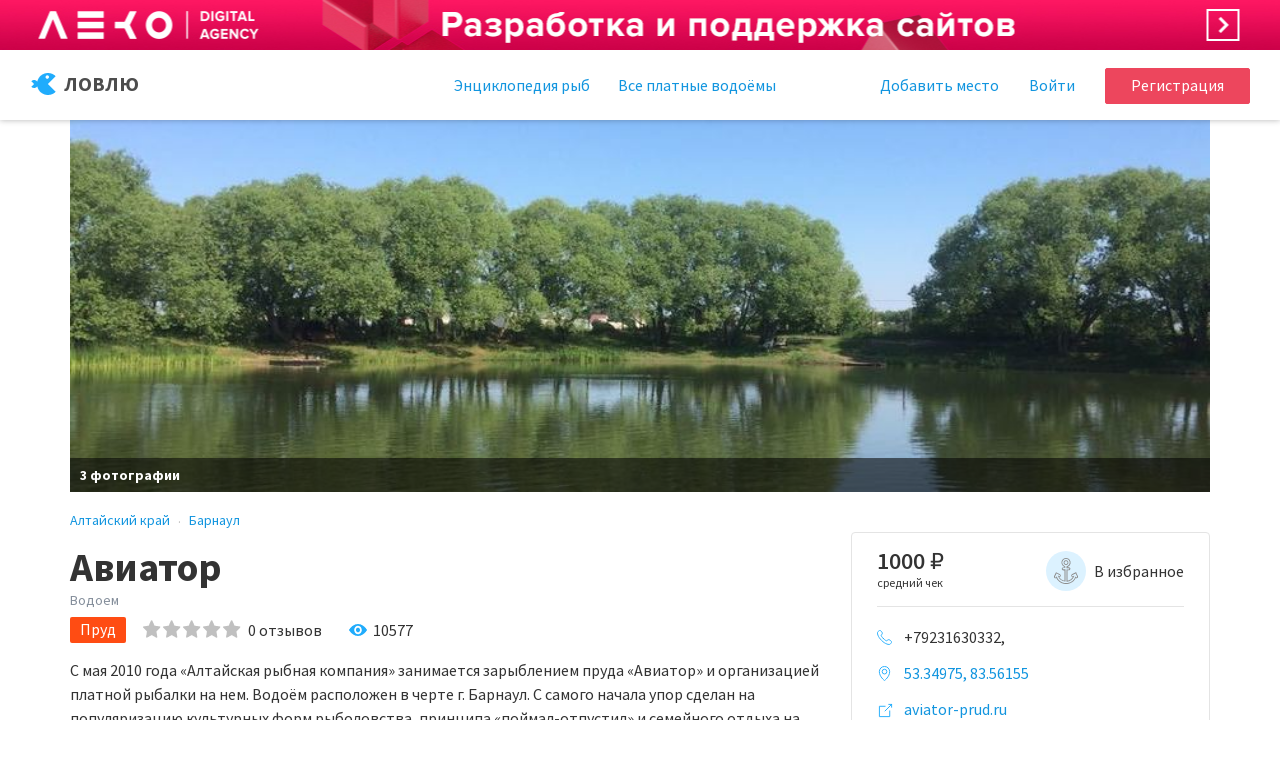

--- FILE ---
content_type: text/html; charset=UTF-8
request_url: https://lovlu.ru/place/aviator
body_size: 10231
content:
<!DOCTYPE html>
<!--[if lt IE 7 ] <html class="ie ie6"-->
<!--[if IE 7 ] <html class="ie ie7"-->
<!--[if IE 8 ] <html class="ie ie8"-->
<!--[if (gte IE 9)|!(IE)]><!-->
<html lang="ru">
<!--<![endif]-->
<head>
        <meta charset="utf-8">
<meta name="viewport" content="width=device-width, initial-scale=1, maximum-scale=1.0, user-scalable=no">
<title>Авиатор</title>
<meta name="csrf-token" content="B5uEfRflsX8ikxrBIvOMZniQMBQ9Wld1FaFcRQh0">
<meta name="description" content="С мая 2010 года  «Алтайская рыбная компания»  занимается зарыблением пруда «Авиатор» и организацией платной рыбалки на нем. Водоём расположен в черте г. Барнаул. С самого начала упор сделан на популяризацию культурных форм рыболовства, принципа «поймал-отпустил» и семейного отдыха на берегу водоёма.">
<meta property="og:type" content="article">
<meta property="og:title" content="Авиатор">
<meta property="og:url" content="https://lovlu.ru/place/aviator">
<meta property="og:description" content=" С мая 2010 года  «Алтайская рыбная компания»  занимается зарыблением пруда «Авиатор» и организацией платной рыбалки на нем. Водоём расположен в черте г. Барнаул. С самого начала упор сделан на популяризацию культурных форм рыболовства, принципа «поймал-отпустил» и семейного отдыха на берегу водоёма.

Водоем представляет собой одамбированный пруд. Вода закачивается в водоем из скважины и выкачивается насосами для полива. Таким образом создается «проточность» водоема.

Максимальные глубины до 4 м при максимальном наполнении и 2,5 м при низком уровне воды. Берег твёрдый, но ложе пруда илистое. Макрофиты представлены отдельными островками рогоза и тростника.">
<meta name="twitter:card" content="summary_large_image">
<meta name="twitter:site" content="@lovlu">
<meta name="twitter:title" content="Авиатор">
<meta name="twitter:description" content=" С мая 2010 года  «Алтайская рыбная компания»  занимается зарыблением пруда «Авиатор» и организацией платной рыбалки на нем. Водоём расположен в черте г. Барнаул. С самого начала упор сделан на популяризацию культурных форм рыболовства, принципа «поймал-отпустил» и семейного отдыха на берегу водоёма.

Водоем представляет собой одамбированный пруд. Вода закачивается в водоем из скважины и выкачивается насосами для полива. Таким образом создается «проточность» водоема.

Максимальные глубины до 4 м при максимальном наполнении и 2,5 м при низком уровне воды. Берег твёрдый, но ложе пруда илистое. Макрофиты представлены отдельными островками рогоза и тростника.">
<link media="all" type="text/css" rel="stylesheet" href="/css/app.css">
<link rel="apple-touch-icon-precomposed" type="image/x-icon" href="/images/favicons/apple-touch-icon-57x57.png" sizes="57x57">
<link rel="apple-touch-icon-precomposed" type="image/x-icon" href="/images/favicons/apple-touch-icon-60x60.png" sizes="60x60">
<link rel="apple-touch-icon-precomposed" type="image/x-icon" href="/images/favicons/apple-touch-icon-72x72.png" sizes="72x72">
<link rel="apple-touch-icon-precomposed" type="image/x-icon" href="/images/favicons/apple-touch-icon-76x76.png" sizes="76x76">
<link rel="apple-touch-icon-precomposed" type="image/x-icon" href="/images/favicons/apple-touch-icon-114x114.png" sizes="114x114">
<link rel="apple-touch-icon-precomposed" type="image/x-icon" href="/images/favicons/apple-touch-icon-120x120.png" sizes="120x120">
<link rel="apple-touch-icon-precomposed" type="image/x-icon" href="/images/favicons/apple-touch-icon-144x144.png" sizes="144x144">
<link rel="apple-touch-icon-precomposed" type="image/x-icon" href="/images/favicons/apple-touch-icon-152x152.png" sizes="152x152">
<link rel="icon" type="image/png" href="/images/favicons/favicon-16x16.png" sizes="16x16">
<link rel="icon" type="image/png" href="/images/favicons/favicon-32x32.png" sizes="32x32">
<link rel="icon" type="image/png" href="/images/favicons/favicon-96x96.png" sizes="96x96">
<link rel="icon" type="image/png" href="/images/favicons/favicon-128x128.png" sizes="128x128">
<link rel="icon" type="image/png" href="/images/favicons/favicon-196x196.png" sizes="196x196">
<meta name="application-name" content="Ловлю">
<meta name="msapplication-TileColor" content="#FFFFFF">
<meta name="msapplication-square70x70logo" content="/images/favicons/mstile-70x70.png">
<meta name="msapplication-TileImage" content="/images/favicons/mstile-144x144.png">
<meta name="msapplication-square150x150logo" content="/images/favicons/mstile-150x150.png">
<meta name="msapplication-square310x310logo" content="/images/favicons/mstile-310x310.png">
<meta name="msapplication-wide310x150logo" content="/images/favicons/mstile-310x150.png">    <!-- Google Tag Manager -->
<script>(function(w,d,s,l,i){w[l]=w[l]||[];w[l].push({'gtm.start':
            new Date().getTime(),event:'gtm.js'});var f=d.getElementsByTagName(s)[0],
        j=d.createElement(s),dl=l!='dataLayer'?'&l='+l:'';j.async=true;j.src=
        'https://www.googletagmanager.com/gtm.js?id='+i+dl;f.parentNode.insertBefore(j,f);
    })(window,document,'script','dataLayer','GTM-PWLL7HB');</script>
<!-- End Google Tag Manager -->
    
    <meta content="IE=edge" http-equiv="X-UA-Compatible">
    <script src="//api-maps.yandex.ru/2.1/?apikey=68d424e3-ff8c-4dc0-83f8-7f24e9811a2f&amp;lang=ru_RU"></script>
</head>
<body class="is-object-view"><!-- Google Tag Manager (noscript) --><noscript><iframe src="https://www.googletagmanager.com/ns.html?id=GTM-PWLL7HB"
                  height="0" width="0" style="display:none;visibility:hidden"></iframe></noscript><!-- End Google Tag Manager (noscript) --><main class="layout"><div class="place-banner place-banner--leko"><a href="https://leko.team/?from=lovlu" class="place-banner__link" target="_blank"></a></div><header class="header"><a class="logo link-naked" href="/"><i class="icon icon--svg-main-logo logo__icon"></i><span class="logo__caption hidden-xs">Ловлю</span></a><a class="button button--danger site-signup popup-anchor" href="#signup">Регистрация</a><a class="site-signin popup-anchor" href="#signin">Войти</a><a href="#signup" class="popup-anchor to-tell-about ">Добавить <span class="hidden-xs">место</a><nav class="main-navigation"><ul class="main-navigation__inner"><li class="main-navigation__item"><a href="/fish"
               class="main-navigation__link">Энциклопедия рыб</a></li><li class="main-navigation__item"><a href="/places" class="main-navigation__link">Все платные водоёмы</a></li></ul></nav></header><div class="object"><section class="container"><div class="row"><section class="gallery lightbox-gallery pointer gallery-js" data-photos="[{&quot;src&quot;:&quot;\/uploads\/place\/file\/7240\/view.jpg&quot;,&quot;thumb&quot;:&quot;\/uploads\/place\/file\/7240\/preview.jpg&quot;,&quot;index&quot;:7240,&quot;subHtml&quot;:&quot;&quot;},{&quot;src&quot;:&quot;\/uploads\/place\/file\/7239\/view.jpg&quot;,&quot;thumb&quot;:&quot;\/uploads\/place\/file\/7239\/preview.jpg&quot;,&quot;index&quot;:7239,&quot;subHtml&quot;:&quot;&quot;},{&quot;src&quot;:&quot;\/uploads\/place\/file\/7238\/view.jpg&quot;,&quot;thumb&quot;:&quot;\/uploads\/place\/file\/7238\/preview.jpg&quot;,&quot;index&quot;:7238,&quot;subHtml&quot;:&quot;&quot;}]"><div class="gallery__column span-md-2 span-lg-3 gallery__column--full-photo-screen"><div class="gallery__holder"><span class="gallery__item cell-lg-grid_3x3 hidden-xs hidden-sm hidden-md gallery__item--full-photo-screen"><img
                         class="gallery__image img-event-hover"
                         src="/uploads/place/file/7240/grid_full_screen.jpg"
                         alt="Авиатор. Фото 7240."
                         data-id="7240"
                    ></span><span class="gallery__item cell-md-grid_2x2 hidden-xs hidden-sm hidden-lg gallery__item--full-photo-screen"><img
                         class="gallery__image img-event-hover"
                         src="/uploads/place/file/7240/grid_full_screen.jpg"
                         alt="Авиатор. Фото 7240."
                         data-id="7240"
                    ></span><span class="gallery__item cell-sm-grid_2x2 hidden-md hidden-lg"><img
                         class="gallery__image img-event-hover"
                         src="/uploads/place/file/7240/grid_full_screen.jpg"
                         alt="Авиатор. Фото 7240."
                         data-id="7240"
                    ></span><span class="gallery__caption">3 фотографии</span></div></div></section></div><div class="row"><div class="col-xs-12"><div class="row"><div class="col-md-7 col-lg-8"><ul class="breadcrumbs"><li class="breadcrumbs__item"><a href="/places?query=%D0%90%D0%BB%D1%82%D0%B0%D0%B9%D1%81%D0%BA%D0%B8%D0%B9-%D0%BA%D1%80%D0%B0%D0%B9-%D0%A0%D0%BE%D1%81%D1%81%D0%B8%D1%8F">Алтайский край</a></li><li class="breadcrumbs__item"><a href="/places?query=%D0%91%D0%B0%D1%80%D0%BD%D0%B0%D1%83%D0%BB-%D0%90%D0%BB%D1%82%D0%B0%D0%B9%D1%81%D0%BA%D0%B8%D0%B9-%D0%BA%D1%80%D0%B0%D0%B9">Барнаул</a></li></ul></div></div><section class="object-view"><div class="row"><div class="col-md-7 col-lg-8"><div class="object-view__header object-header"><div class="object-header__title"><h1 class="h1">
            Авиатор
        </h1><div class="object-header__title-caption text-muted">
            Водоем
        </div></div><div class="object-header__info"><div class="tag--style-pond tag tag--no-closabled tag--no-margins tag--size-medium object-header__tag">Пруд</div><div class="rating rating--large rating--temporary rating--voted object-header__rating"><div class="rating__holder"><input class="rating__input" type="hidden" data-empty="rating__star rating__star--empty" data-filled="rating__star rating__star--filled" data-readonly="" value="0"></div><a class="rating__append link-naked link-black scroll-anchor" href="#reviews">
                0
                <span class="hidden-xs hidden-sm">
                    отзывов
                </span></a></div><div class="counters counters--size-large object-header__counters"><div class="counters__inner"><i class="icon counters__icon icon--inline icon--svg-eye-solid"></i><span class="counters__value">
                    10577
                </span></div></div></div></div><div class="object-view__dashboard"><div class="dashboard"><div class="dashboard__header"><div class="dashboard__value"><div class="dashboard__value-price">
                    1000
                    <span class="dashboard__rouble-carret">₽</span></div><div class="dashboard__value-label">
                    Средний чек
                </div></div><a class="dashboard__controls-button button button--rounded button--favorite button--style-blue-light popup-anchor"
           href="#signup"><span class="button__inner"><i class="icon icon--favorite button__icon"></i></span><span class="button__label">
                В избранное
            </span></a></div><div class="dashboard__body"><ul class="dashboard__list"><li class="dashboard__list-item"><i class="icon icon--phone dashboard__list-icon"></i><span class="tel">
                            +79231630332,                         </span></li><li class="dashboard__list-item"><i class="icon icon--location dashboard__list-icon"></i><a class="link-event scroll-anchor locality"
                           href="#map-travel">53.34975, 83.56155</a></li><li class="dashboard__list-item"><i class="icon icon--link-external dashboard__list-icon"></i><a href="http://aviator-prud.ru" target="_blank" rel="nofollow">aviator-prud.ru</a></li></ul></div></div><div class="socials socials--small socials--solid socials--type-inline object-view__socials"><div class="socials__label">
        Поделиться:
    </div><div
            class="social-share-button"
            data-title="Авиатор"
            data-img=""
            data-url="https://lovlu.ru/place/aviator"
            data-desc=" С мая 2010 года  «Алтайская рыбная компания»  занимается зарыблением пруда «Авиатор» и организацией платной рыбалки на нем. Водоём расположен в черте г. Барнаул. С самого начала упор сделан на популяризацию культурных форм рыболовства, принципа «поймал-отпустил» и семейного отдыха на берегу водоёма.

Водоем представляет собой одамбированный пруд. Вода закачивается в водоем из скважины и выкачивается насосами для полива. Таким образом создается «проточность» водоема.

Максимальные глубины до 4 м при максимальном наполнении и 2,5 м при низком уровне воды. Берег твёрдый, но ложе пруда илистое. Макрофиты представлены отдельными островками рогоза и тростника."
            data-via="lovlu"
        ><a href="#" class="social-button ssb-icon ssb-vkontakte" id="" title="Поделиться" rel="nofollow" data-site="vkontakte"></a><a href="#" class="social-button ssb-icon ssb-facebook" id="" title="Поделиться" rel="nofollow" data-site="facebook"></a><a href="#" class="social-button ssb-icon ssb-twitter" id="" title="Поделиться" rel="nofollow" data-site="twitter"></a><a target="_blank" href="#" class="social-button ssb-icon ssb-telegram" id="" title="Поделиться" rel="nofollow" data-site="telegram"></a></div></div></div><div class="object-view__body"><p class="p"><span class="indent">  С мая 2010 года  «Алтайская рыбная компания»  занимается зарыблением пруда «Авиатор» и организацией платной рыбалки на нем. Водоём расположен в черте г. Барнаул. С самого начала упор сделан на популяризацию культурных форм рыболовства, принципа «поймал-отпустил» и семейного отдыха на берегу водоёма.<span class="indent"></span>Водоем представляет собой одамбированный пруд. Вода закачивается в водоем из скважины и выкачивается насосами для полива. Таким образом создается «проточность» водоема.<span class="indent"></span>Максимальные глубины до 4 м при максимальном наполнении и 2,5 м при низком уровне воды. Берег твёрдый, но ложе пруда илистое. Макрофиты представлены отдельными островками рогоза и тростника. </span></p></div><div class="object-view__footer"><a class="object-view__controls link-event popup-anchor"
                                           href="#object-owner">Вы владелец?</a><a class="object-view__controls link-event popup-anchor"
                                           href="#object-report-inaccuracies">Сообщить о неточности</a></div><div class="object-view__description"><hr class="hr"><div class="object-view__description-row object-view__description-row--conditions"><div class="h5 object-view__description-title">
            Условия
        </div><div class="object-view__description-text"><div class="object-conditions"><div class="object-conditions__column"><div class="object-conditions__item"><i class="icon icon--conditions-fish"></i><a href='https://lovlu.ru/fish/amur-belyy'>амур белый</a>,             <a href='https://lovlu.ru/fish/karas-zolotoy'>карась золотой</a>,             <a href='https://lovlu.ru/fish/okun'>окунь</a>,             <a href='https://lovlu.ru/fish/plotva'>плотва</a>,             <a href='https://lovlu.ru/fish/karp'>карп</a>,             <a href='https://lovlu.ru/fish/shchuka'>щука</a></div></div><div class="object-conditions__column"><div class="object-conditions__item"><i class="icon icon--conditions-clock"></i>
                                круглосуточно, круглый год
                            </div><div class="object-conditions__item"><i class="icon icon--conditions-road"></i>
                                асфальт
                            </div></div></div></div></div></div><div class="widget widget--news" style="margin-bottom: 40px"></div><div class="widget widget--news indent--big" style="margin-bottom: 40px"><div class="news-list"><div class="news-list__item"><p><span class="indent"> Если у вас есть вопросы или вы хотите поделиться информацией об этом месте создайте обсуждение. </span></p><a href="/place/aviator/discussions"
               class="button button--danger button--large">Обсудить
            </a></div></div></div></div></div><div class="object-view__container"></div></section></div></div></section><hr id="object-view-reviews" class="hr hr--waves hr--reviews"><section class="object-view-reviews show"><div class="container review-sticky-holder"><div class="row"><div class="col-md-9 col-lg-8 object-view-reviews"><div class="object-view-reviews__inner"><div class="object-view-reviews__header"><div class="object-view-reviews__title"><a id="reviews"></a><h2 class="h4">
                                                                            Отзывы
                                                                    </h2><div class="counter counter--reviews counter--title"><span class="counter__num counter--xsmall">0</span></div></div></div><p>
                            Отзывов о Авиатор ещё нет, ваш может стать первым.
                        </p><div class="object-view-reviews__body"><div class="object-view-reviews__panel form hidden-md hidden-lg"><a href="/place/aviator/review/new"
    class="button button--danger button--large">Оставить отзыв</a></div></div></div></div><div class="col-md-3 col-lg-3 col-lg-offset-1 hidden-xs hidden-sm"><div class="object-view-reviews__panel form reviews-filter-pane"><a href="/place/aviator/review/new"
    class="button button--danger button--large">Оставить отзыв</a></div></div></div></div></section><section class="container"><section class="object-view-location"><h2 class="h4">
                        Как добраться
                    </h2><span class="indent"> Из Новосибирска в г. Барнаул.  Пруд находится в черте города Барнаула.  Проезд от пересечения улицы Малахова и Павловского тракта занимает около 15-20 минут.  Можно воспользоваться Картой Яндекс </span><p>
                        Координаты для навигатора:
                        53.34975, 83.56155
                    </p></section></section><section class="container"><section id="map-travel" class="map map--travel"><button
                    class="button button--large button--wide button--danger hidden-sm hidden-md hidden-lg map__control-button"
                    type="button">
                    Показать место на карте
                </button><div class="map hidden-xs"><div id="map__canvas" class="map__canvas"></div></div></section></section><div class="hidden"><form method="POST" action="https://lovlu.ru/place/aviator/owner" accept-charset="UTF-8" id="object-owner" class="fp-hide form popup popup--small object-owner ajax form-validate" data-type="json"><input name="_token" type="hidden" value="B5uEfRflsX8ikxrBIvOMZniQMBQ9Wld1FaFcRQh0"><header class="popup__header"><div class="h4 popup__title">
        Вы владелец этого места?
    </div></header><section class="popup__body"><div class="p">
        Оставьте контактные данные: мы&nbsp;убедимся, что вы&nbsp;&mdash; представитель этого места и&nbsp;откроем вам доступ к&nbsp;управлению страницей.
    </div><fieldset class="form__fieldset"><div id="number_wBeQSQDhgoyuLwso_wrap" style="display: none" aria-hidden="true"><input id="number_wBeQSQDhgoyuLwso"
               name="number_wBeQSQDhgoyuLwso"
               type="text"
               value=""
                              autocomplete="nope"
               tabindex="-1"><input name="valid_from"
               type="text"
               value="[base64]"
                              autocomplete="off"
               tabindex="-1"></div><div class="form__row"><div class="form__input"><input class="string email required form__input-field js-popup-anchor-focus" placeholder="E-mail" autocomplete="off" required="required" id="place_owner_email" aria-required="true" name="email" type="email"></div></div><div class="form__row last"><div class="form__input"><input class="string tel required form__input-field phone-mask" placeholder="Номер телефона" autocomplete="off" required="required" id="place_owner_phone" aria-required="true" maxlength="24" name="phone" type="tel"></div></div></fieldset><footer class="popup footer"><div class="form__button"><input class="button button--large button--danger" type="submit" value="Отправить"></div></footer><p class="form-rules__margin">
    Вы соглашаетесь с
    <a href="/rules" target="_blank">правилами</a>
    и даёте
    <a href="/agreements" target="_blank">согласие</a>
    на обработку персональных данных
</p></section></form><form method="POST" action="https://lovlu.ru/place/aviator/order" accept-charset="UTF-8" id="request-purchase" class="fp-hide form popup popup--small ajax form-validate" data-type="json"><input name="_token" type="hidden" value="B5uEfRflsX8ikxrBIvOMZniQMBQ9Wld1FaFcRQh0"><header class="popup__header"><div class="h4 popup__title">
        Отправить заявку
    </div></header><section class="popup__body"><p class="p">
        Мы&nbsp;отправим вашу заявку владельцу места.
    </p><div class="form__row"><div id="number_1hYQJ11bzz327ckn_wrap" style="display: none" aria-hidden="true"><input id="number_1hYQJ11bzz327ckn"
               name="number_1hYQJ11bzz327ckn"
               type="text"
               value=""
                              autocomplete="nope"
               tabindex="-1"><input name="valid_from"
               type="text"
               value="[base64]"
                              autocomplete="off"
               tabindex="-1"></div><div class="form__input"><input id="place_request_name" class="string required form__input-field js-popup-anchor-focus" placeholder="Ваше имя" required="required" autocomplete="off" aria-required="true" name="name" type="text"></div></div><div class="form__row"><div class="form__input"><input id="place_request_contact" class="string required form__input-field" placeholder="Контактный телефон или e-mail" required="required" autocomplete="off" aria-required="true" name="contact" type="text"></div></div><div class="form__row last"><div class="form__input form__textarea"><textarea id="place_request_comment" class="text optional form__input-textarea" placeholder="Комментарий"  autocomplete="off"   name="comment"></textarea></div></div><div class="form__row" style="display:none; visibility: hidden;"><div class="form__input"><input id="place_request_email" class="string form__input-field" placeholder="Ваш email"  name="email" type="text"></div></div></section><footer class="popup__footer"><div class="form__button"><input class="button button--large button--danger" type="submit" value="Отправить"></div><p class="form-rules__margin">
    Вы соглашаетесь с
    <a href="/rules" target="_blank">правилами</a>
    и даёте
    <a href="/agreements" target="_blank">согласие</a>
    на обработку персональных данных
</p></footer></form><form method="POST" action="https://lovlu.ru/place/aviator/report" accept-charset="UTF-8" id="object-report-inaccuracies" class="fp-hide form popup popup--small object-report-inaccuracies ajax form-validate" data-type="json"><input name="_token" type="hidden" value="B5uEfRflsX8ikxrBIvOMZniQMBQ9Wld1FaFcRQh0"><header class="popup__header"><div class="h4 popup__title">
            Сообщить о неточности
        </div></header><section class="popup__body"><div id="number_ebbHkINSetoBAjgw_wrap" style="display: none" aria-hidden="true"><input id="number_ebbHkINSetoBAjgw"
               name="number_ebbHkINSetoBAjgw"
               type="text"
               value=""
                              autocomplete="nope"
               tabindex="-1"><input name="valid_from"
               type="text"
               value="[base64]"
                              autocomplete="off"
               tabindex="-1"></div><div class="form__row"><div class="form__input"><input class="string email required form__input-field js-popup-anchor-focus" placeholder="E-mail" autocomplete="off" required="required" aria-required="true" id="place_content_error_email" name="email" type="email"></div></div><div class="form__row last"><div class="form__input form__textarea"><textarea class="text required form__input-textarea" placeholder="Заметили ошибку на странице?" autocomplete="off" required="required" aria-required="true" id="place_content_error_error"   name="error"></textarea></div></div><div class="form__row hidden"><div class="form__input"><input class="form__input-field" name="url" type="hidden" value="https://lovlu.ru/place/aviator"></div></div></section><footer class="popup__footer"><div class="form__button"><input class="btn button button--large button--danger" name="commit" type="submit" value="Отправить"></div><p class="form-rules__margin">
    Вы соглашаетесь с
    <a href="/rules" target="_blank">правилами</a>
    и даёте
    <a href="/agreements" target="_blank">согласие</a>
    на обработку персональных данных
</p></footer></form><form method="POST" action="https://lovlu.ru/place/aviator/review/report" accept-charset="UTF-8" id="report-review" class="simple_form fp-hide form ajax popup popup--small" data-type="json"><input name="_token" type="hidden" value="B5uEfRflsX8ikxrBIvOMZniQMBQ9Wld1FaFcRQh0"><header class="popup__header"><div class="h4 popup__title">
        Пожаловаться на&nbsp;отзыв
    </div></header><section class="popup__body"><div id="number_RfhfteabW7gzjJMU_wrap" style="display: none" aria-hidden="true"><input id="number_RfhfteabW7gzjJMU"
               name="number_RfhfteabW7gzjJMU"
               type="text"
               value=""
                              autocomplete="nope"
               tabindex="-1"><input name="valid_from"
               type="text"
               value="[base64]"
                              autocomplete="off"
               tabindex="-1"></div><div class="form__radio-list"><label class="form__radio active"><i class="form__radio-icon"></i><span class="form__radio-label">
                    Спам
                </span></label><label class="form__radio"><i class="form__radio-icon"></i><span class="form__radio-label">
                    Оскорбление
                </span></label><label class="form__radio"><i class="form__radio-icon"></i><span class="form__radio-label">
                    Неприемлемый контент
                </span></label><input class="form__radio-input" name="type" type="hidden" value="Спам"><input id="place_review_report_review_id" name="review_id" type="hidden"><input id="place_review_report_user_id" name="user_id" type="hidden"><input id="place_review_report_text" name="text" type="hidden"></div></section><footer class="popup__footer"><div class="form__button"><button class="button button--large button--danger" type="submit">Отправить</button></div></footer></form></div></div><footer class="footer"><ul class="footer__nav"><li class="footer__nav-item"><a href="/about" class="footer__nav-link">О проекте</a></li><li class="footer__nav-item"><a href="/adverting" class="footer__nav-link">Реклама</a></li><li class="footer__nav-item"><a href="/cooperation" class="footer__nav-link">Сотрудничество</a></li><li class="footer__nav-item"><a href="/rules" class="footer__nav-link">Правила</a></li><li class="footer__nav-item"><a href="/feedback" class="footer__nav-link">Обратная связь</a></li><li class="footer__nav-item"><a href="/blog" class="footer__nav-link">Блог</a></li></ul><div class="footer__copyright">Разработка сайта — <a href="https://leko.in/" target="_blank">ЛЕКО</a></div><div class="footer__copyright">© 2016  — 2026  Ловлю
</div></footer><div class="hidden"><form method="POST" action="https://lovlu.ru/auth/register" accept-charset="UTF-8" id="signup" class="fp-hide form popup popup--small popup--fixed-footer signup ajax form-validate" data-type="json"><input name="_token" type="hidden" value="B5uEfRflsX8ikxrBIvOMZniQMBQ9Wld1FaFcRQh0"><header class="popup__header"><div class="h4 popup__title">
        Регистрация
    </div></header><section class="popup__body"><div class="socials"><div class="social-auth"><a class="social-auth__item social-auth__item--vk" href="/auth/login/vkontakte"><i class="icon icon--svg-socials-vk-white"></i></a><a class="social-auth__item social-auth__item--ok" href="/auth/login/odnoklassniki"><i class="icon icon--svg-socials-ok-white"></i></a></div></div><fieldset class="form__fieldset"><div id="number_Gw4pABYuPySeJm7k_wrap" style="display: none" aria-hidden="true"><input id="number_Gw4pABYuPySeJm7k"
               name="number_Gw4pABYuPySeJm7k"
               type="text"
               value=""
                              autocomplete="nope"
               tabindex="-1"><input name="valid_from"
               type="text"
               value="[base64]"
                              autocomplete="off"
               tabindex="-1"></div><div class="form__row"><div class="form__input form__column pull-left"><input class="form__input-field js-popup-anchor-focus" placeholder="Имя" name="name" type="text"></div><div class="form__input form__column pull-right"><input class="form__input-field" placeholder="Фамилия" name="surname" type="text"></div></div><div class="form__input"><input class="form__input-field" required placeholder="E-mail" name="email" type="email"></div><div class="form__input"><input class="form__input-field" required placeholder="Пароль" name="password" type="password" value=""></div><div class="form__row"><div class="form__checkbox pull-left"><input name="subscribe" type="hidden" value="0"><input class="form__input-checkbox" placeholder="Хочу получать интересные новости!" name="subscribe" type="checkbox" value="1"><i class="form__checkbox-icon icon icon--checkbox"></i><div class="form__checkbox-label">
                    Хочу получать интересные новости!
                </div></div></div><div class="form__button"><input class="button button--large button--danger form__submit" type="submit" value="Зарегистрироваться"></div><p class="form-rules__margin">
    Вы соглашаетесь с
    <a href="/rules" target="_blank">правилами</a>
    и даёте
    <a href="/agreements" target="_blank">согласие</a>
    на обработку персональных данных
</p></fieldset></section><footer class="popup__footer">
    Уже есть учетная запись?
    <a href="#signin" class="link-event popup-anchor">Авторизируйтесь</a></footer><button class="popup__close mfp-close" title="Закрыть (Esc)" type="button"></button></form><form method="POST" action="https://lovlu.ru/auth/login" accept-charset="UTF-8" id="signin" class="fp-hide form popup popup--small popup--fixed-footer signin ajax form-validate" data-type="json"><input name="_token" type="hidden" value="B5uEfRflsX8ikxrBIvOMZniQMBQ9Wld1FaFcRQh0"><header class="popup__header"><div class="h3 popup__title">
        Авторизация
    </div></header><section class="popup__body"><div class="socials"><div class="social-auth"><a class="social-auth__item social-auth__item--vk" href="/auth/login/vkontakte"><i class="icon icon--svg-socials-vk-white"></i></a><a class="social-auth__item social-auth__item--ok" href="/auth/login/odnoklassniki"><i class="icon icon--svg-socials-ok-white"></i></a></div></div><fieldset class="form__fieldset"><div class="form__input"><input class="string email form__input-field js-popup-anchor-focus" required="required" placeholder="E-mail" aria-required="true" name="email" type="email"></div><div class="form__input"><input class="password required form__input-field" required="required" placeholder="Пароль" aria-required="true" name="password" type="password" value=""></div><div class="form__row"><div class="form__checkbox pull-left"><input name="remember" type="hidden" value="0"><input class="form__input-checkbox" name="remember" type="checkbox" value="1"><i class="form__checkbox-icon icon icon--checkbox"></i><div class="form__checkbox-label">
                    Запомнить меня
                </div></div><a href="#recovery-password" class="link-event pull-right popup-anchor">Забыли пароль?</a></div><div class="form__button"><input class="button button--large button--danger form__submit" type="submit" value="Войти"></div><p class="form-rules__margin">
    Вы соглашаетесь с
    <a href="/rules" target="_blank">правилами</a>
    и даёте
    <a href="/agreements" target="_blank">согласие</a>
    на обработку персональных данных
</p></fieldset></section><footer class="popup__footer">
    Нет аккаунта?
    <a href="#signup" class="link-event popup-anchor">Зарегистрируйтесь</a></footer><button class="popup__close mfp-close" title="Закрыть (Esc)" type="button"></button></form><form method="POST" action="https://lovlu.ru/auth/forgot-password" accept-charset="UTF-8" id="recovery-password" class="fp-hide form popup popup--small popup--fixed-footer recovery-password ajax form-validate" data-type="json"><input name="_token" type="hidden" value="B5uEfRflsX8ikxrBIvOMZniQMBQ9Wld1FaFcRQh0"><header class="popup__header"><div class="h3 popup__title">
        Восстановление пароля
    </div><div class="popup__subtitle">
        Введите Ваш e-mail в нижнее поле и мы отправим Вам сообщение с инструкцией по восстановлению пароля.
    </div></header><section class="popup__body"><fieldset class="form__fieldset"><div id="number_vAYucdXAZQG9fLNY_wrap" style="display: none" aria-hidden="true"><input id="number_vAYucdXAZQG9fLNY"
               name="number_vAYucdXAZQG9fLNY"
               type="text"
               value=""
                              autocomplete="nope"
               tabindex="-1"><input name="valid_from"
               type="text"
               value="[base64]"
                              autocomplete="off"
               tabindex="-1"></div><div class="form__input"><input class="form__input-field js-popup-anchor-focus" required="required" placeholder="E-mail" name="email" type="email" value=""></div><div class="form__button"><input class="button button--large button--danger form__submit" type="submit" value="Восстановить"></div></fieldset></section><footer class="popup__footer">
    Нет аккаунта?
    <a href="#signup" class="link-event popup-anchor">Зарегистрируйтесь</a></footer><button class="popup__close mfp-close" title="Закрыть (Esc)" type="button"></button></form><div id="recovery-password-success" class="fp-hide popup popup--small recovery-password-success"><header class="popup__header"><div class="h3 popup__title">
            Восстановление пароля
        </div><div class="popup__subtitle">
            Письмо с инструкцией по восстановлению пароля отправлено на Ваш почтовый ящик.
        </div></header><section class="popup__body"><button class="button button--large button--danger popup-dismiss" type="button">
            Понятно, спасибо
        </button></section><button class="popup__close mfp-close" type="button" title="Закрыть (Esc)"></button></div></div></main><script src="/js/place.js"></script><script type="application/ld+json">
        {"@context":"http://schema.org/","@type":"Place","name":"Авиатор","description":" С мая 2010 года  «Алтайская рыбная компания»  занимается зарыблением пруда «Авиатор» и организацией платной рыбалки на нем. Водоём расположен в черте г. Барнаул. С самого начала упор сделан на популяризацию культурных форм рыболовства, принципа «поймал-отпустил» и семейного отдыха на берегу водоёма.\r\n\r\nВодоем представляет собой одамбированный пруд. Вода закачивается в водоем из скважины и выкачивается насосами для полива. Таким образом создается «проточность» водоема.\r\n\r\nМаксимальные глубины до 4 м при максимальном наполнении и 2,5 м при низком уровне воды. Берег твёрдый, но ложе пруда илистое. Макрофиты представлены отдельными островками рогоза и тростника.","telephone":"+79231630332","geo":{"@type":"GeoCoordinates","latitude":53.34975,"longitude":83.56155},"aggregateRating":null,"address":{"@type":"PostalAddress","addressRegion":"Алтайский край","addressLocality":"Барнаул"},"photo":{"@type":"ImageObject","contentUrl":null},"review":[]}
    </script><script type="text/javascript">
        $(document).ready(function (event) {
            yandexMapWithMarker('map__canvas', 53.3497509, 83.56154500000002, 13);
        });
    </script></body>
</html>


--- FILE ---
content_type: image/svg+xml
request_url: https://lovlu.ru/images/icons-svg/schedule.svg
body_size: 1610
content:
<?xml version="1.0" encoding="iso-8859-1"?>
<!-- Generator: Adobe Illustrator 19.0.0, SVG Export Plug-In . SVG Version: 6.00 Build 0)  -->
<svg version="1.1" id="Icon_10" xmlns="http://www.w3.org/2000/svg" xmlns:xlink="http://www.w3.org/1999/xlink" x="0px" y="0px"
	 viewBox="0 0 26 26" style="enable-background:new 0 0 26 26;" xml:space="preserve">
<g>
	<path style="fill:#FFFFFF;" d="M6,22.5c-0.827,0-1.5-0.673-1.5-1.5V9.5h15V21c0,0.827-0.673,1.5-1.5,1.5H6z"/>
	<path style="fill:#303030;" d="M19,10v11c0,0.551-0.449,1-1,1H6c-0.551,0-1-0.449-1-1V10H19 M20,9H4v12c0,1.105,0.895,2,2,2h12
		c1.105,0,2-0.895,2-2V9L20,9z"/>
</g>
<g>
	<path style="fill:#FFFFFF;" d="M4.5,9.5V7c0-0.827,0.673-1.5,1.5-1.5h12c0.827,0,1.5,0.673,1.5,1.5v2.5H4.5z"/>
	<path style="fill:#303030;" d="M18,6c0.551,0,1,0.449,1,1v2H5V7c0-0.551,0.449-1,1-1H18 M18,5H6C4.895,5,4,5.895,4,7v3h16V7
		C20,5.895,19.105,5,18,5L18,5z"/>
</g>
<g>
	<path style="fill:#FFFFFF;" d="M9.5,7.5c-0.552,0-1-0.449-1-1v-3c0-0.551,0.448-1,1-1s1,0.449,1,1v3C10.5,7.051,10.052,7.5,9.5,7.5
		z"/>
	<path style="fill:#303030;" d="M9.5,3C9.776,3,10,3.224,10,3.5v3C10,6.776,9.776,7,9.5,7S9,6.776,9,6.5v-3C9,3.224,9.224,3,9.5,3
		 M9.5,2C8.672,2,8,2.672,8,3.5v3C8,7.328,8.672,8,9.5,8S11,7.328,11,6.5v-3C11,2.672,10.328,2,9.5,2L9.5,2z"/>
</g>
<g>
	<path style="fill:#FFFFFF;" d="M14.5,7.5c-0.552,0-1-0.449-1-1v-3c0-0.551,0.448-1,1-1s1,0.449,1,1v3
		C15.5,7.051,15.052,7.5,14.5,7.5z"/>
	<path style="fill:#303030;" d="M14.5,3C14.776,3,15,3.224,15,3.5v3C15,6.776,14.776,7,14.5,7S14,6.776,14,6.5v-3
		C14,3.224,14.224,3,14.5,3 M14.5,2C13.672,2,13,2.672,13,3.5v3C13,7.328,13.672,8,14.5,8S16,7.328,16,6.5v-3
		C16,2.672,15.328,2,14.5,2L14.5,2z"/>
</g>
<g>
	<path style="fill:#303030;" d="M6.915,17.177l0.869-0.109c0.1,0.463,0.27,0.797,0.51,1.001c0.24,0.205,0.532,0.307,0.877,0.307
		c0.408,0,0.754-0.133,1.035-0.399c0.282-0.267,0.423-0.596,0.423-0.99c0-0.375-0.131-0.685-0.392-0.929s-0.592-0.366-0.994-0.366
		c-0.164,0-0.369,0.03-0.613,0.091l0.097-0.717c0.058,0.006,0.104,0.009,0.14,0.009c0.37,0,0.703-0.091,1-0.272
		c0.296-0.182,0.443-0.461,0.443-0.84c0-0.3-0.107-0.548-0.323-0.745s-0.494-0.295-0.835-0.295c-0.338,0-0.62,0.1-0.846,0.3
		c-0.225,0.2-0.37,0.5-0.435,0.899l-0.869-0.146c0.106-0.548,0.348-0.973,0.725-1.274c0.377-0.301,0.845-0.452,1.405-0.452
		c0.387,0,0.742,0.078,1.067,0.234s0.573,0.369,0.746,0.638c0.172,0.27,0.258,0.555,0.258,0.858c0,0.288-0.082,0.55-0.246,0.786
		c-0.164,0.236-0.407,0.424-0.729,0.563c0.419,0.091,0.744,0.279,0.976,0.565c0.232,0.286,0.348,0.644,0.348,1.074
		c0,0.582-0.225,1.074-0.676,1.478c-0.451,0.404-1.021,0.606-1.709,0.606c-0.622,0-1.138-0.174-1.548-0.522
		C7.207,18.182,6.974,17.731,6.915,17.177z"/>
	<path style="fill:#303030;" d="M12.41,15.651c0-0.787,0.086-1.42,0.259-1.9c0.172-0.48,0.428-0.85,0.768-1.11
		s0.767-0.391,1.282-0.391c0.38,0,0.713,0.072,1,0.216c0.286,0.144,0.522,0.351,0.709,0.622c0.188,0.271,0.334,0.601,0.439,0.99
		c0.106,0.389,0.16,0.914,0.16,1.573c0,0.781-0.086,1.412-0.256,1.892c-0.171,0.479-0.426,0.851-0.766,1.112
		s-0.769,0.393-1.287,0.393c-0.683,0-1.219-0.23-1.608-0.69C12.644,17.803,12.41,16.901,12.41,15.651z M13.304,15.651
		c0,1.093,0.136,1.82,0.408,2.182c0.271,0.362,0.607,0.542,1.007,0.542s0.734-0.182,1.007-0.545c0.271-0.363,0.408-1.09,0.408-2.18
		c0-1.096-0.137-1.824-0.408-2.184c-0.272-0.36-0.611-0.54-1.017-0.54c-0.399,0-0.718,0.159-0.956,0.477
		C13.453,13.809,13.304,14.558,13.304,15.651z"/>
</g>
<g id="Clock_3_">
	<g>
		<path style="fill:#FFFFFF;" d="M18.5,23.5c-2.206,0-4-1.794-4-4s1.794-4,4-4s4,1.794,4,4S20.706,23.5,18.5,23.5z"/>
		<path style="fill:#303030;" d="M18.5,16c1.93,0,3.5,1.57,3.5,3.5S20.43,23,18.5,23S15,21.43,15,19.5S16.57,16,18.5,16 M18.5,15
			c-2.485,0-4.5,2.015-4.5,4.5s2.015,4.5,4.5,4.5s4.5-2.015,4.5-4.5S20.985,15,18.5,15L18.5,15z"/>
	</g>
	<polyline style="fill:none;stroke:#303030;stroke-linecap:round;stroke-miterlimit:10;" points="18.5,17.5 18.5,19.5 19.5,20.5 	
		"/>
</g>
<g>
</g>
<g>
</g>
<g>
</g>
<g>
</g>
<g>
</g>
</svg>


--- FILE ---
content_type: image/svg+xml
request_url: https://lovlu.ru/images/backgrounds/divider.svg
body_size: 238
content:
<?xml version="1.0" encoding="utf-8"?>
<!-- Generator: Adobe Illustrator 19.0.0, SVG Export Plug-In . SVG Version: 6.00 Build 0)  -->
<svg version="1.1" id="Layer_1" xmlns="http://www.w3.org/2000/svg" xmlns:xlink="http://www.w3.org/1999/xlink" x="0px" y="0px"
	 viewBox="0 0 8 3" enable-background="new 0 0 8 3" xml:space="preserve">
<g id="XMLID_2_">
	<path id="XMLID_45_" fill="none" stroke="#BDBBBC" stroke-miterlimit="10" d="M0,0.5c2,0,2,2,4,2s2-2,4-2"/>
</g>
</svg>


--- FILE ---
content_type: image/svg+xml
request_url: https://lovlu.ru/images/icons-svg/vk_white.svg
body_size: 678
content:
<?xml version="1.0" encoding="iso-8859-1"?>
<!-- Generator: Adobe Illustrator 19.0.0, SVG Export Plug-In . SVG Version: 6.00 Build 0)  -->
<svg version="1.1" id="Layer_1" xmlns="http://www.w3.org/2000/svg" xmlns:xlink="http://www.w3.org/1999/xlink" x="0px" y="0px"
	 viewBox="0 0 272 159" style="enable-background:new 0 0 272 159;" xml:space="preserve">
<path style="fill:#FFFFFF;" d="M225.954,77.96c0,0,35.84-50.472,39.401-67.06c1.186-5.923-1.424-9.243-7.596-9.243
	c0,0-20.649,0-31.092,0c-7.121,0-9.732,3.081-11.868,7.584c0,0-16.81,35.759-37.264,58.293c-6.567,7.285-9.904,9.477-13.529,9.477
	c-2.923,0-4.272-2.433-4.272-9.005V10.426C159.734,2.37,158.785,0,152.14,0h-49.843c-3.798,0-6.171,2.204-6.171,5.213
	c0,7.587,11.63,9.3,11.63,29.857v42.416c0,8.531-0.475,11.848-4.51,11.848c-10.68,0-36.077-36.728-50.317-78.434
	C50.08,2.37,46.995,0,38.925,0H7.833C3.323,0,0,3.079,0,7.582c0,8.294,9.731,46.682,47.945,98.103
	C73.578,140.28,107.281,159,137.661,159c18.513,0,23.023-3.079,23.023-10.9v-26.54c0-6.635,2.611-9.478,6.409-9.478
	c4.271,0,11.812,1.371,29.431,18.72C217.41,150.707,218.834,159,230.228,159h34.889c3.56,0,6.883-1.659,6.883-7.583
	c0-7.82-10.206-21.8-25.872-38.388c-6.408-8.53-16.851-17.772-20.175-22.037C221.208,86.016,222.631,83.172,225.954,77.96z"/>
</svg>


--- FILE ---
content_type: image/svg+xml
request_url: https://lovlu.ru/images/icons-svg/external.svg
body_size: 301
content:
<?xml version="1.0" encoding="iso-8859-1"?>
<!-- Generator: Adobe Illustrator 19.0.0, SVG Export Plug-In . SVG Version: 6.00 Build 0)  -->
<svg version="1.1" id="Icon_3" xmlns="http://www.w3.org/2000/svg" xmlns:xlink="http://www.w3.org/1999/xlink" x="0px" y="0px"
	 viewBox="0 0 16 16" style="enable-background:new 0 0 16 16;" xml:space="preserve">
<g id="External">
	<polyline style="fill:#FFFFFF;stroke:#20ACFC;stroke-miterlimit:10;" points="12.5,8 12.5,14.5 1.5,14.5 1.5,3.5 8,3.5 	"/>
	<line style="fill:#FFFFFF;stroke:#20ACFC;stroke-linecap:round;stroke-miterlimit:10;" x1="7.5" y1="8.5" x2="14.5" y2="1.5"/>
	<line style="fill:#FFFFFF;stroke:#20ACFC;stroke-linecap:round;stroke-miterlimit:10;" x1="11.5" y1="1.5" x2="14.5" y2="1.5"/>
	<line style="fill:#FFFFFF;stroke:#20ACFC;stroke-linecap:round;stroke-miterlimit:10;" x1="14.5" y1="4.5" x2="14.5" y2="1.5"/>
</g>
<g>
</g>
<g>
</g>
<g>
</g>
<g>
</g>
<g>
</g>
</svg>


--- FILE ---
content_type: image/svg+xml
request_url: https://lovlu.ru/images/icons-svg/fb_white.svg
body_size: 323
content:
<?xml version="1.0" encoding="iso-8859-1"?>
<!-- Generator: Adobe Illustrator 19.0.0, SVG Export Plug-In . SVG Version: 6.00 Build 0)  -->
<svg version="1.1" id="Layer_1" xmlns="http://www.w3.org/2000/svg" xmlns:xlink="http://www.w3.org/1999/xlink" x="0px" y="0px"
	 viewBox="0 0 117.997 226" style="enable-background:new 0 0 117.997 226;" xml:space="preserve">
<path id="f" style="fill:#FFFFFF;" d="M77,226V123h34l5-40H77V57c0-11.662,3.276-19,20-19h20.997V1C114.306,0.51,101.73,0,87,0
	C56.248,0,35,18.527,35,53v30H0v40h35v103H77z"/>
<g id="XMLID_14_">
</g>
<g id="XMLID_15_">
</g>
<g id="XMLID_16_">
</g>
<g id="XMLID_17_">
</g>
<g id="XMLID_18_">
</g>
<g id="XMLID_19_">
</g>
</svg>


--- FILE ---
content_type: image/svg+xml
request_url: https://lovlu.ru/images/icons-svg/star-sprite.svg
body_size: 258
content:
<?xml version="1.0" encoding="UTF-8"?>
<svg enable-background="new 15 -3 29 14" version="1.1" viewBox="15 -3 29 14" xml:space="preserve" xmlns="http://www.w3.org/2000/svg">
<style type="text/css">
	.st0{fill:#C0C0C0;}
	.st1{fill:#FFC013;}
</style>
<path class="st0" d="m22.6-2.5l1.7 3.8 4.1 0.6c0.7 0.1 0.8 0.6 0.3 1.1l-2.9 3 0.7 4.2c0.1 0.7-0.3 1.1-0.9 0.7l-3.6-2-3.6 2c-0.6 0.4-1 0-0.9-0.7l0.7-4.2-2.9-3c-0.5-0.5-0.3-1 0.3-1.1l4-0.6 1.7-3.8c0.4-0.7 1-0.7 1.3 0z"/>
<path class="st1" d="m37.5-2.5l1.8 3.8 4.1 0.6c0.7 0.1 0.8 0.6 0.3 1.1l-2.9 3 0.7 4.2c0.1 0.7-0.3 1.1-0.9 0.7l-3.7-2-3.6 2c-0.6 0.4-1.1 0-0.9-0.7l0.8-4.2-2.9-3c-0.5-0.5-0.4-1.1 0.4-1.1l4-0.6 1.8-3.8c0.2-0.7 0.7-0.7 1 0z"/>
</svg>


--- FILE ---
content_type: image/svg+xml
request_url: https://lovlu.ru/images/icons-svg/road.svg
body_size: 372
content:
<?xml version="1.0" encoding="iso-8859-1"?>
<!-- Generator: Adobe Illustrator 19.0.0, SVG Export Plug-In . SVG Version: 6.00 Build 0)  -->
<svg version="1.1" id="Icon_11" xmlns="http://www.w3.org/2000/svg" xmlns:xlink="http://www.w3.org/1999/xlink" x="0px" y="0px"
	 viewBox="0 0 26 26" style="enable-background:new 0 0 26 26;" xml:space="preserve">
<path style="fill:none;stroke:#000000;stroke-miterlimit:10;" d="M8.33,4.5h8.34c0.481,0,0.894,0.343,0.983,0.816l2.625,14
	c0.115,0.615-0.357,1.184-0.983,1.184H5.705c-0.626,0-1.098-0.569-0.983-1.184l2.625-14C7.436,4.843,7.849,4.5,8.33,4.5z"/>
<line style="fill:none;stroke:#000000;stroke-linecap:square;stroke-miterlimit:10;" x1="12.5" y1="18.5" x2="12.5" y2="15.5"/>
<line style="fill:none;stroke:#000000;stroke-linecap:square;stroke-miterlimit:10;" x1="12.5" y1="12.5" x2="12.5" y2="10.5"/>
<line style="fill:none;stroke:#000000;stroke-linecap:square;stroke-miterlimit:10;" x1="12.5" y1="7.5" x2="12.5" y2="6.5"/>
<g>
</g>
<g>
</g>
<g>
</g>
<g>
</g>
<g>
</g>
</svg>
